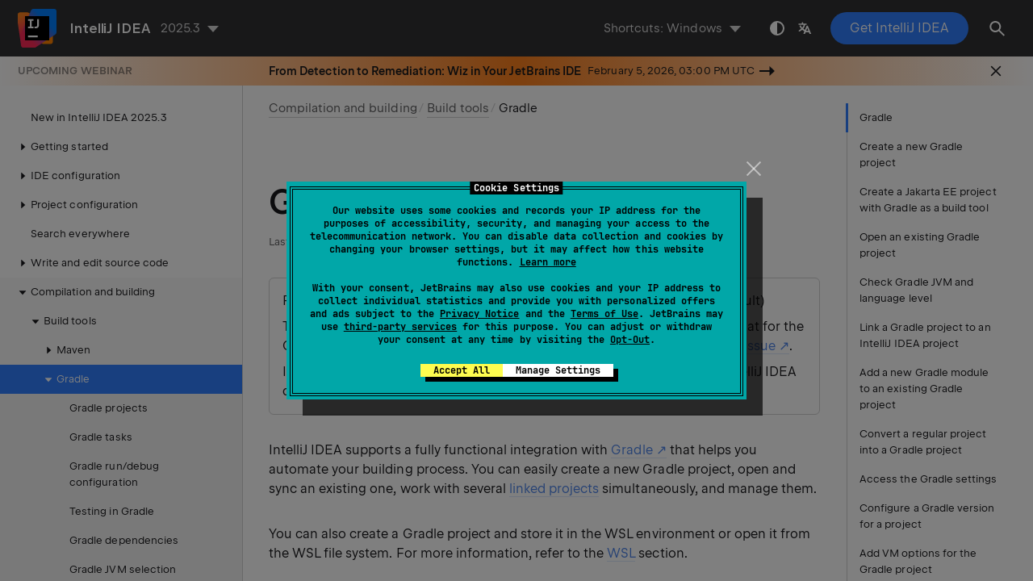

--- FILE ---
content_type: text/html
request_url: https://www.jetbrains.com/help/idea/gradle.html
body_size: 10173
content:
<!DOCTYPE html SYSTEM "about:legacy-compat">
<html lang="en-US" data-preset="contrast" data-primary-color="#307FFF" data-link-color="#4F86EA"><head><link rel="canonical" href="https://www.jetbrains.com/help/idea/gradle.html" data-react-helmet="true"/><meta charset="UTF-8"></meta><meta name="built-on" content="2026-01-21T12:00:15.870098919"><meta name="build-number" content="1927"><title>Gradle | IntelliJ&nbsp;IDEA Documentation</title><script type="application/json" id="virtual-toc-data">[{"id":"project_create_gradle","level":0,"title":"Create a new Gradle project","anchor":"#project_create_gradle"},{"id":"javaee_gradle","level":0,"title":"Create a Jakarta EE project with Gradle as a build tool","anchor":"#javaee_gradle"},{"id":"gradle_import_project_start","level":0,"title":"Open an existing Gradle project","anchor":"#gradle_import_project_start"},{"id":"gradle_jvm","level":0,"title":"Check Gradle JVM and language level","anchor":"#gradle_jvm"},{"id":"link_gradle_project","level":0,"title":"Link a Gradle project to an IntelliJ IDEA project","anchor":"#link_gradle_project"},{"id":"gradle_add_module","level":0,"title":"Add a new Gradle module to an existing Gradle project","anchor":"#gradle_add_module"},{"id":"convert_project_to_gradle","level":0,"title":"Convert a regular project into a Gradle project","anchor":"#convert_project_to_gradle"},{"id":"gradle_settings_access","level":0,"title":"Access the Gradle settings","anchor":"#gradle_settings_access"},{"id":"gradle_version_install","level":0,"title":"Configure a Gradle version for a project","anchor":"#gradle_version_install"},{"id":"gradle_vm_options","level":0,"title":"Add VM options for the Gradle project","anchor":"#gradle_vm_options"},{"id":"daemon_heap_size","level":0,"title":"Increase daemon heap size","anchor":"#daemon_heap_size"},{"id":"gradle_daemon_toolchain","level":0,"title":"Configure Gradle Daemon toolchains","anchor":"#gradle_daemon_toolchain"},{"id":"new_project_toolchain","level":0,"title":"Configure Gradle Daemon toolchain for a new project","anchor":"#new_project_toolchain"},{"id":"toolchain_for_existing_project","level":0,"title":"Configure Gradle Daemon toolchain for the existing project","anchor":"#toolchain_for_existing_project"}]</script><script type="application/json" id="topic-shortcuts">{"GotoAction":{"Windows":{"keystrokes":[{"keys":["mod-Control","mod-Shift","char-A"]}],"platform":"PC"},"GNOME":{"keystrokes":[{"keys":["mod-Control","mod-Shift","char-A"]}],"platform":"PC"},"KDE":{"keystrokes":[{"keys":["mod-Control","mod-Shift","char-A"]}],"platform":"PC"},"XWin":{"keystrokes":[{"keys":["mod-Control","mod-Shift","char-A"]}],"platform":"PC"},"Emacs":{"keystrokes":[{"keys":["key-Escape"]},{"keys":["char-X"]}],"platform":"PC"},"NetBeans":{"keystrokes":[{"keys":["mod-Control","char-I"]}],"platform":"PC"},"Eclipse":{"keystrokes":[{"keys":["mod-Control","mod-Shift","char-A"]}],"platform":"PC"},"Sublime Text":{"keystrokes":[{"keys":["mod-Control","mod-Shift","char-P"]}],"platform":"PC"},"Visual Studio":{"keystrokes":[{"keys":["mod-Control","mod-Shift","char-A"]}],"platform":"PC"},"macOS":{"keystrokes":[{"keys":["mod-Command","mod-Shift","char-A"]}],"platform":"MAC"},"macOS System Shortcuts":{"keystrokes":[{"keys":["mod-Command","mod-Shift","char-P"]}],"platform":"MAC"},"IntelliJ IDEA Classic (macOS)":{"keystrokes":[{"keys":["mod-Command","mod-Shift","char-A"]}],"platform":"MAC"},"Eclipse (macOS)":{"keystrokes":[{"keys":["mod-Command","char-3"]}],"platform":"MAC"},"Sublime Text (macOS)":{"keystrokes":[{"keys":["mod-Command","mod-Shift","char-P"]}],"platform":"MAC"},"Visual Studio (macOS)":{"keystrokes":[{"keys":["mod-Command","mod-Shift","char-A"]}],"platform":"MAC"}},"Shift":{"Windows":{"keystrokes":[{"keys":["mod-Shift"]}],"platform":"PC"},"GNOME":{"keystrokes":[{"keys":["mod-Shift"]}],"platform":"PC"},"KDE":{"keystrokes":[{"keys":["mod-Shift"]}],"platform":"PC"},"XWin":{"keystrokes":[{"keys":["mod-Shift"]}],"platform":"PC"},"Emacs":{"keystrokes":[{"keys":["mod-Shift"]}],"platform":"PC"},"NetBeans":{"keystrokes":[{"keys":["mod-Shift"]}],"platform":"PC"},"Eclipse":{"keystrokes":[{"keys":["mod-Shift"]}],"platform":"PC"},"Sublime Text":{"keystrokes":[{"keys":["mod-Shift"]}],"platform":"PC"},"Visual Studio":{"keystrokes":[{"keys":["mod-Shift"]}],"platform":"PC"},"macOS":{"keystrokes":[{"keys":["mod-Shift"]}],"platform":"MAC"},"macOS System Shortcuts":{"keystrokes":[{"keys":["mod-Shift"]}],"platform":"MAC"},"IntelliJ IDEA Classic (macOS)":{"keystrokes":[{"keys":["mod-Shift"]}],"platform":"MAC"},"Eclipse (macOS)":{"keystrokes":[{"keys":["mod-Shift"]}],"platform":"MAC"},"Sublime Text (macOS)":{"keystrokes":[{"keys":["mod-Shift"]}],"platform":"MAC"},"Visual Studio (macOS)":{"keystrokes":[{"keys":["mod-Shift"]}],"platform":"MAC"}},"ShowSettings":{"Windows":{"keystrokes":[{"keys":["mod-Control","mod-Alt","char-S"]}],"platform":"PC"},"GNOME":{"keystrokes":[{"keys":["mod-Control","mod-Alt","char-S"]}],"platform":"PC"},"KDE":{"keystrokes":[{"keys":["mod-Control","mod-Alt","char-S"]}],"platform":"PC"},"XWin":{"keystrokes":[{"keys":["mod-Control","mod-Alt","char-S"]}],"platform":"PC"},"Emacs":{"keystrokes":[{"keys":["mod-Control","mod-Alt","char-S"]}],"platform":"PC"},"NetBeans":{"keystrokes":[{"keys":["mod-Control","mod-Alt","char-S"]}],"platform":"PC"},"Eclipse":{"keystrokes":[{"keys":["mod-Control","mod-Alt","char-S"]}],"platform":"PC"},"Sublime Text":{"keystrokes":[{"keys":["mod-Control","mod-Alt","char-S"]}],"platform":"PC"},"Visual Studio":{"keystrokes":[{"keys":["mod-Control","mod-Alt","char-S"]}],"platform":"PC"},"macOS":{"keystrokes":[{"keys":["mod-Command","char-,"]}],"platform":"MAC"},"macOS System Shortcuts":{"keystrokes":[{"keys":["mod-Command","char-,"]}],"platform":"MAC"},"IntelliJ IDEA Classic (macOS)":{"keystrokes":[{"keys":["mod-Command","char-,"]}],"platform":"MAC"},"Eclipse (macOS)":{"keystrokes":[{"keys":["mod-Command","char-,"]}],"platform":"MAC"},"Sublime Text (macOS)":{"keystrokes":[{"keys":["mod-Command","char-,"]}],"platform":"MAC"},"Visual Studio (macOS)":{"keystrokes":[{"keys":["mod-Command","char-,"]}],"platform":"MAC"}}}</script><link href="https://resources.jetbrains.com/writerside/apidoc/6.25/app.css" rel="stylesheet"><link rel="manifest" href="https://www.jetbrains.com/site.webmanifest"><meta name="msapplication-TileColor" content="#000000"><link rel="apple-touch-icon" sizes="180x180" href="https://jetbrains.com/apple-touch-icon.png"><link rel="icon" type="image/png" sizes="32x32" href="https://jetbrains.com/favicon-32x32.png"><link rel="icon" type="image/png" sizes="16x16" href="https://jetbrains.com/favicon-16x16.png"><meta name="msapplication-TileImage" content="https://resources.jetbrains.com/storage/ui/favicons/mstile-144x144.png"><meta name="msapplication-square70x70logo" content="https://resources.jetbrains.com/storage/ui/favicons/mstile-70x70.png"><meta name="msapplication-square150x150logo" content="https://resources.jetbrains.com/storage/ui/favicons/mstile-150x150.png"><meta name="msapplication-wide310x150logo" content="https://resources.jetbrains.com/storage/ui/favicons/mstile-310x150.png"><meta name="msapplication-square310x310logo" content="https://resources.jetbrains.com/storage/ui/favicons/mstile-310x310.png"><meta name="image" content="https://resources.jetbrains.com/storage/products/intellij-idea/img/meta/preview.png"><!-- Open Graph --><meta property="og:title" content="Gradle | IntelliJ&nbsp;IDEA"><meta property="og:description" content=""><meta property="og:image" content="https://resources.jetbrains.com/storage/products/intellij-idea/img/meta/preview.png"><meta property="og:site_name" content="IntelliJ&nbsp;IDEA Help"><meta property="og:type" content="website"><meta property="og:locale" content="en_US"><meta property="og:url" content="https://www.jetbrains.com/help/idea/gradle.html"><!-- End Open Graph --><!-- Twitter Card --><meta name="twitter:card" content="summary_large_image"><meta name="twitter:site" content="@IntelliJIDEA"><meta name="twitter:title" content="Gradle | IntelliJ&nbsp;IDEA"><meta name="twitter:description" content=""><meta name="twitter:creator" content="@IntelliJIDEA"><meta name="twitter:image:src" content="https://resources.jetbrains.com/storage/products/intellij-idea/img/meta/preview.png"><!-- End Twitter Card --><!-- Schema.org WebPage --><script type="application/ld+json">{
    "@context": "http://schema.org",
    "@type": "WebPage",
    "@id": "https://www.jetbrains.com/help/idea/gradle.html#webpage",
    "url": "https://www.jetbrains.com/help/idea/gradle.html",
    "name": "Gradle | IntelliJ IDEA",
    "description": "",
    "image": "https://resources.jetbrains.com/storage/products/intellij-idea/img/meta/preview.png",
    "inLanguage":"en-US"
}</script><!-- End Schema.org --><!-- Schema.org WebSite --><script type="application/ld+json">{
    "@type": "WebSite",
    "@id": "https://www.jetbrains.com/help/idea/#website",
    "url": "https://www.jetbrains.com/help/idea/",
    "name": "IntelliJ IDEA Help"
}</script><!-- End Schema.org --><script>
    (function (w, d, s, l, i) {
        w[l] = w[l] || [];
        w[l].push({ 'gtm.start': new Date().getTime(), event: 'gtm.js' });
        var f = d.getElementsByTagName(s)[0], j = d.createElement(s), dl = l != 'dataLayer' ? '&amp;l=' + l : '';
        j.async = true;
        j.src = '//www.googletagmanager.com/gtm.js?id=' + i + dl;
        f.parentNode.insertBefore(j, f);
    })(window, document, 'script', 'dataLayer', 'GTM-5P98');
</script>
<script src="https://resources.jetbrains.com/storage/help-app/v6/analytics.js"></script>
</head><body data-id="Gradle" data-main-title="Gradle" data-article-props="{&quot;seeAlso&quot;:[{&quot;title&quot;:&quot;Procedures&quot;,&quot;links&quot;:[{&quot;url&quot;:&quot;work-with-gradle-projects.html&quot;,&quot;text&quot;:&quot;Gradle projects&quot;}]},{&quot;title&quot;:&quot;Language and Framework-Specific Guidelines&quot;,&quot;links&quot;:[{&quot;url&quot;:&quot;groovy.html&quot;,&quot;text&quot;:&quot;Groovy&quot;}]},{&quot;title&quot;:&quot;External Links&quot;,&quot;links&quot;:[{&quot;url&quot;:&quot;https://gradle.org/&quot;,&quot;text&quot;:&quot;Gradle&quot;}]}],&quot;seeAlsoStyle&quot;:&quot;links&quot;}" data-template="article" data-breadcrumbs="Compiling_Applications.topic|Compilation and building///Build_Tools.topic|Build tools"><div class="wrapper"><main class="panel _main"><header class="panel__header"><div class="container"><h3>IntelliJ&nbsp;IDEA 2025.3 Help</h3><div class="panel-trigger"></div></div></header><section class="panel__content"><div class="container"><article class="article" data-shortcut-switcher="inactive"><h1 data-toc="Gradle" id="Gradle.topic">Gradle</h1><div class="micro-format" data-content="{&quot;microFormat&quot;:[&quot;<p id=\&quot;-vh65v1_21\&quot;>Required plugins: <span class=\&quot;control\&quot; id=\&quot;-vh65v1_24\&quot;>Gradle</span>, <span class=\&quot;control\&quot; id=\&quot;-vh65v1_25\&quot;>Gradle Extension</span> (<a href=\&quot;managing-plugins.html\&quot; id=\&quot;-vh65v1_26\&quot;>installed</a> and enabled by default)</p>&quot;,&quot;<p id=\&quot;-vh65v1_22\&quot;>The Gradle versions' support: starting with the version 4.5 and later. Note that for the Gradle version less than 4.8 and Java version 11, there is an ongoing <a href=\&quot;https://github.com/gradle/gradle/issues/8431\&quot; id=\&quot;-vh65v1_27\&quot; data-external=\&quot;true\&quot; rel=\&quot;noopener noreferrer\&quot; target=\&quot;_blank\&quot;>Gradle issue</a>.</p>&quot;,&quot;<p id=\&quot;-vh65v1_23\&quot;>If you work in IntelliJ&amp;nbsp;IDEA, you do not need to install Gradle separately; IntelliJ&amp;nbsp;IDEA does it for you.</p>&quot;]}"></div><p id="-vh65v1_4">IntelliJ&nbsp;IDEA supports a fully functional integration with <a href="https://gradle.org" id="-vh65v1_28" data-external="true" rel="noopener noreferrer" target="_blank">Gradle</a> that helps you automate your building process. You can easily create a new Gradle project, open and sync an existing one, work with several <a href="#link_gradle_project" id="-vh65v1_29">linked projects</a> simultaneously, and manage them.</p><p id="-vh65v1_5">You can also create a Gradle project and store it in the WSL environment or open it from the WSL file system. For more information, refer to the <a href="how-to-use-wsl-development-environment-in-product.html" id="-vh65v1_30">WSL</a> section.</p><section class="procedure-steps"><h3 id="project_create_gradle" data-toc="project_create_gradle">Create a new Gradle project</h3><ol class="list _decimal"><li class="list__item" id="-vh65v1_31"><p>Launch the <a href="new-project-wizard.html" id="-vh65v1_41">New Project wizard</a>. If no project is currently opened in IntelliJ&nbsp;IDEA, click <span class="control" id="-vh65v1_42">New Project</span> on the welcome screen. Otherwise, select <span class="menupath" id="-vh65v1_43">File | New | Project</span> from the main menu.</p></li><li class="list__item" id="-vh65v1_32"><p>Name the new project and change its location if necessary.</p></li><li class="list__item" id="-vh65v1_33"><p id="-vh65v1_44">Select the <span class="control" id="-vh65v1_47">Create Git repository</span> to place the new project under version control.</p><p id="-vh65v1_45">You will be able to do it later at any time.</p><aside class="prompt" data-type="note" data-title="" id="-vh65v1_46"><p id="-vh65v1_49">The <code class="code" id="-vh65v1_50">.gitignore</code> file is generated in any case.</p></aside></li><li class="list__item" id="-vh65v1_34"><p>Select a language that you want to use in your project. Click <img src="https://resources.jetbrains.com/help/img/idea/2025.3/app.expui.general.add.svg" class="inline-icon-" data-dark-src="https://resources.jetbrains.com/help/img/idea/2025.3/app.expui.general.add_dark.svg" id="-vh65v1_51" title="" alt="" width="16" height="16"> if you want to add other languages available via plugins.</p></li><li class="list__item" id="gradle_create_project"><p>Select <span class="control" id="-vh65v1_52">Gradle</span> in the list of <span class="control" id="-vh65v1_53">Build system</span>.</p></li><li class="list__item" id="-vh65v1_36"><p id="-vh65v1_54">Specify project's SDK (JDK) or use the default one.</p><aside class="prompt" data-type="tip" data-title="" id="-vh65v1_55"><p id="-vh65v1_56">If you don't have a JDK on your machine, IntelliJ&nbsp;IDEA can quickly <a href="new-project-wizard.html" id="-vh65v1_58">download the JDK</a> for you.</p><p id="-vh65v1_57">The Gradle project sync will wait until the JDK is downloaded.</p></aside></li><li class="list__item" id="-vh65v1_37"><p>The selected <span class="control" id="-vh65v1_59">Add sample code</span> option will create a file with a basic code sample.</p></li><li class="list__item" id="-vh65v1_38"><p>Select <span class="control" id="-vh65v1_60">Gradle DSL</span>. You can select <span class="control" id="-vh65v1_61">Groovy</span> for traditional syntax or <span class="control" id="-vh65v1_62">Kotlin</span> as an alternative.</p></li><li class="list__item" id="gradle_coordinates"><p id="-vh65v1_63">In <span class="control" id="-vh65v1_66">Advanced Settings</span>, specify the fields which resemble the <a href="https://maven.apache.org/maven-conventions.html" id="-vh65v1_67" data-external="true" rel="noopener noreferrer" target="_blank">Maven coordinates</a>. These settings might be helpful if you decide to deploy your project to a Maven repository. The <a href="https://maven.apache.org/pom.html#Maven_Coordinates" id="-vh65v1_68" data-external="true" rel="noopener noreferrer" target="_blank">fields</a> you specify are added to the <span class="filepath" id="-vh65v1_69">build.gradle</span> file.</p><ul class="list _bullet" id="-vh65v1_64"><li class="list__item" id="-vh65v1_70"><p><span class="control" id="-vh65v1_77">Gradle distribution</span>: select <a href="https://docs.gradle.org/current/userguide/gradle_wrapper.html" id="-vh65v1_78" data-external="true" rel="noopener noreferrer" target="_blank">Gradle wrapper</a> that is a default-preferable option or <span class="control" id="-vh65v1_79">Local installation</span> when you want to use the specific local Gradle version.</p></li><li class="list__item" id="-vh65v1_71"><p><span class="control" id="-vh65v1_80">Gradle version</span>: if the wrapper option is selected, the latest Gradle distribution will be used unless you unselect the <span class="control" id="-vh65v1_81">Auto-select</span> option and select the specific version from the drop-down list. </p><p id="-vh65v1_82">Alternatively, if the <span class="control" id="-vh65v1_83">Local installation</span> was selected then the version you defined locally is used.</p></li><li class="list__item" id="-vh65v1_72"><p><span class="control" id="-vh65v1_84">Auto-select</span>: unselect this option to specify the Gradle version you want to use in your project.</p></li><li class="list__item" id="-vh65v1_73"><p><span class="control" id="-vh65v1_85">Use these settings for future projects</span>: select this checkbox to use the configured Gradle version in your future projects.</p></li><li class="list__item" id="-vh65v1_74"><p><span class="control" id="-vh65v1_86">GroupId</span> - <code class="code" id="-vh65v1_87">groupId</code>&nbsp;of the new project. You can omit this field if you plan to deploy your project locally.</p></li><li class="list__item" id="-vh65v1_75"><p><span class="control" id="-vh65v1_88">ArtifactId</span> - <code class="code" id="-vh65v1_89">artifactId</code> that is added as a name of your new project.</p></li><li class="list__item" id="-vh65v1_76"><p><span class="control" id="-vh65v1_90">Version</span> - <code class="code" id="-vh65v1_91">version</code>&nbsp;of the new project. By default, this field is specified automatically.</p></li></ul><aside class="prompt" data-type="tip" data-title="" id="-vh65v1_65"><p id="-vh65v1_92">For more information about Maven coordinates, refer to <a href="https://maven.apache.org/guides/mini/guide-naming-conventions.html" id="-vh65v1_93" data-external="true" rel="noopener noreferrer" target="_blank">Maven naming conventions</a>.</p></aside></li><li class="list__item" id="-vh65v1_40"><p>Click <span class="control" id="-vh65v1_94">Create</span>. </p><aside class="prompt" data-type="note" data-title="" id="-vh65v1_95"><p id="-vh65v1_96">The newly created projects use JUnit 5.</p></aside></li></ol></section><section class="procedure-steps"><h3 id="javaee_gradle" data-toc="javaee_gradle">Create a Jakarta EE project with Gradle as a build tool</h3><ol class="list _decimal"><li class="list__item" id="-vh65v1_97"><p>Launch the <a href="new-project-wizard.html" id="-vh65v1_101">New Project wizard</a>. If no project is currently opened in IntelliJ&nbsp;IDEA, click <span class="control" id="-vh65v1_102">New Project</span> on the welcome screen. Otherwise, select <span class="menupath" id="-vh65v1_103">File | New | Project</span> from the main menu.</p></li><li class="list__item" id="-vh65v1_98"><p>Under the <span class="control" id="-vh65v1_104">Generators</span> section, select <span class="control" id="-vh65v1_105">Jakarta EE</span>.</p></li><li class="list__item" id="-vh65v1_99"><p>Configure your project selecting the appropriate options such as your project's name, location, language, and select <span class="control" id="-vh65v1_106">Gradle</span> as your build tool.</p></li><li class="list__item" id="-vh65v1_100"><p id="-vh65v1_107">Click <span class="control" id="-vh65v1_110">Create</span>.</p><p id="-vh65v1_108">IntelliJ&nbsp;IDEA creates a Gradle project with the dedicated <span class="control" id="-vh65v1_111">Gradle</span> tool window and adds necessary dependencies.</p><p id="-vh65v1_109">For the more detailed information, refer to <a href="creating-and-running-your-first-jakarta-ee-application.html" id="-vh65v1_112">Tutorial: Your first Jakarta EE application</a>.</p></li></ol></section><section class="procedure-steps"><h3 id="gradle_import_project_start" data-toc="gradle_import_project_start">Open an existing Gradle project</h3><aside class="prompt" data-type="note" data-title="" id="-vh65v1_113"><p id="-vh65v1_117">If you have the <a href="jetgradle-tool-window.html#offline" id="-vh65v1_118">offline mode</a> enabled in your project, the opening or re-importing of the project might fail. To fix the issue, disable the offline mode and <a href="work-with-gradle-projects.html#gradle_refresh_project" id="-vh65v1_119">re-import</a> your project.</p></aside><ol class="list _decimal"><li class="list__item" id="gradle_import"><p id="-vh65v1_120">If no project is currently opened in IntelliJ&nbsp;IDEA, click <span class="control" id="-vh65v1_122">Open</span> on the welcome screen. Otherwise, select <span class="menupath" id="-vh65v1_123">File | Open</span> from the main menu.</p><p id="-vh65v1_121">If you have some custom plugins that require you to import your project from the IntelliJ&nbsp;IDEA model, press <kbd id="-vh65v1_124" data-key="GotoAction">Ctrl+Shift+A</kbd> and search for the <span class="control" id="-vh65v1_125">Project from Existing Sources</span> action.</p></li><li class="list__item" id="-vh65v1_115"><p id="-vh65v1_126">In the dialog that opens, select a directory containing a Gradle project and click <span class="control" id="-vh65v1_128">OK</span>.</p><p id="-vh65v1_127">IntelliJ&nbsp;IDEA opens and syncs the project in the IDE.</p></li></ol><p id="-vh65v1_116">If you need to adjust the Gradle settings options, refer to <a href="gradle-settings.html" id="-vh65v1_129">Gradle settings</a>.</p></section><section class="procedure-steps"><h3 id="gradle_jvm" data-toc="gradle_jvm">Check Gradle JVM and language level</h3><ul class="list _bullet"><li class="list__item" id="-vh65v1_130"><p><span class="emphasis" id="-vh65v1_132">Gradle JVM</span>: when IntelliJ&nbsp;IDEA opens the Gradle project, it checks the <code class="code" id="-vh65v1_133">gradle.properties</code> file for the appropriate JVM version specified in <code class="code" id="-vh65v1_134">org.gradle.java.home</code> and uses it for the project. If it is not specified, then the project SDK is used. Alternatively, you can use the <a href="gradle-settings.html" id="-vh65v1_135">Gradle settings</a> to configure the Gradle JVM.</p></li><li class="list__item" id="-vh65v1_131"><p id="-vh65v1_136"><span class="emphasis" id="-vh65v1_138">Language level</span>: the language level settings are applied for a source root or for a module. If a Gradle project has a single <a href="#link_gradle_project" id="-vh65v1_139">linked project</a> then the project default language level is set to the minimum language level among the module language levels. The module language level is set to <code class="code" id="-vh65v1_140">sourceCompatibility</code> in the <span class="filepath" id="-vh65v1_141">build.gradle</span> file.</p><p id="-vh65v1_137">The preview part is set to the conjunction of preview flags of the module source sets. The source set module language level is set to the corresponding combination of <code class="code" id="-vh65v1_142">sourceCompatibility</code> property and <code class="code" id="-vh65v1_143">--enable-preview</code> flag.</p></li></ul></section><section class="procedure-steps"><h3 id="link_gradle_project" data-toc="link_gradle_project">Link a Gradle project to an IntelliJ&nbsp;IDEA project</h3><p id="-vh65v1_144">You can have multiple Gradle projects inside one IntelliJ&nbsp;IDEA project. It might be helpful if you keep parts of code in different projects, have some legacy projects on which you need to work, have <a href="work-with-gradle-projects.html#gradle_composite_build" id="-vh65v1_152">Gradle composite build</a> or work with <a href="https://microservices.io" id="-vh65v1_153" data-external="true" rel="noopener noreferrer" target="_blank">microservices</a>. You can link such projects in IntelliJ&nbsp;IDEA and manage them simultaneously.</p><p id="-vh65v1_145">When you <a href="#gradle_import_project_start" id="-vh65v1_154">open</a> a Gradle project, the link of the project is established automatically and the <span class="control" id="-vh65v1_155">Gradle</span> tool window is enabled.</p><p id="-vh65v1_146">If an IntelliJ&nbsp;IDEA project is not linked to a Gradle project, then the Gradle tool window is disabled. In this case, IntelliJ&nbsp;IDEA displays a message with a link that quickly lets you reimport your Gradle project and enable the <span class="control" id="-vh65v1_156">Gradle</span> tool window. If the <span class="control" id="-vh65v1_157">Gradle</span> tool window is active, then you have at least one Gradle project linked.</p><ol class="list _decimal"><li class="list__item" id="-vh65v1_147"><p>Open the <span class="control" id="-vh65v1_158">Gradle</span> tool window.</p></li><li class="list__item" id="-vh65v1_148"><p>In the <span class="control" id="-vh65v1_159">Gradle</span> tool window, click <img src="https://resources.jetbrains.com/help/img/idea/2025.3/app.expui.general.add.svg" class="inline-icon-" data-dark-src="https://resources.jetbrains.com/help/img/idea/2025.3/app.expui.general.add_dark.svg" id="-vh65v1_160" title="the Link Gradle Project icon" alt="the Link Gradle Project icon" width="16" height="16"> to attach a Gradle project.</p></li><li class="list__item" id="-vh65v1_149"><p>In the dialog that opens, select the desired <span class="filepath" id="-vh65v1_161">build.gradle</span> file, and click <span class="control" id="-vh65v1_162">OK</span>.</p></li><li class="list__item" id="-vh65v1_150"><p id="-vh65v1_163">In the <span class="control" id="-vh65v1_165">Import Module from Gradle</span> window, specify options for the Gradle project that you are trying to link and click <span class="control" id="-vh65v1_166">OK</span>.</p><p id="-vh65v1_164">The project is linked. The <span class="control" id="-vh65v1_167">Gradle</span> tool window shows the toolbar and a tree view of Gradle entities.</p></li></ol><p id="-vh65v1_151">If you need to link back the previously <a href="work-with-gradle-projects.html#ignore_detach_gradle_project" id="-vh65v1_168">unlinked project</a>, in the <span class="control" id="-vh65v1_169">Project</span> tool window, right-click the added <span class="filepath" id="-vh65v1_170">build.gradle</span> or if it is a Gradle Kotlin module the <span class="filepath" id="-vh65v1_171">build.gradle.kts</span> file and select <span class="control" id="-vh65v1_172">Import Gradle Project</span>.</p></section><section class="procedure-steps"><h3 id="gradle_add_module" data-toc="gradle_add_module">Add a new Gradle module to an existing Gradle project</h3><p id="-vh65v1_173">You can add a Gradle module to a project in which you are already working.</p><ol class="list _decimal"><li class="list__item" id="-vh65v1_174"><p>In the main menu, go to <span class="menupath" id="-vh65v1_176">File| New | Module</span> to open the <span class="control" id="-vh65v1_177">New Module</span> wizard .</p></li><li class="list__item" id="-vh65v1_175"><p>If the existing project is not the Gradle project then the process of adding a module is the same as <a href="#gradle_create_project" id="-vh65v1_178">Creating a new Gradle project</a>. If the existing project is a Gradle project, then the process of adding a new module is shorter. You need to specify the name of your module in the <span class="control" id="-vh65v1_179">ArtifactId</span> field. The rest of the information is added automatically, and you can use either the default settings or change them according to your preferences. Also, note that <span class="control" id="-vh65v1_180">Add as module to</span> field, by default, displays the name of your project to which you are trying to add a module. You can click <img src="https://resources.jetbrains.com/help/img/idea/2025.3/app.nodes.Module.svg" class="inline-icon-" id="-vh65v1_181" title="Add module" alt="Add module" width="16" height="16"> to select a different name if you have other linked Gradle projects.</p></li></ol></section><section class="procedure-steps"><h3 id="convert_project_to_gradle" data-toc="convert_project_to_gradle">Convert a regular project into a Gradle project</h3><ol class="list _decimal"><li class="list__item" id="-vh65v1_182"><p>Open your project in IntelliJ&nbsp;IDEA.</p></li><li class="list__item" id="-vh65v1_183"><p>In the <span class="control" id="-vh65v1_186">Project</span> tool window, right-click the name of your project and select <span class="menupath" id="-vh65v1_187">New | File</span>.</p></li><li class="list__item" id="-vh65v1_184"><p>In the dialog that opens enter <span class="filepath" id="-vh65v1_188">build.gradle</span> and click <span class="control" id="-vh65v1_189">OK</span>.</p></li><li class="list__item" id="-vh65v1_185"><p id="-vh65v1_190">Open the <span class="filepath" id="-vh65v1_194">build.gradle</span> file in the editor, add the information you need and re-open your project. The following minimal information should be included in the project's build script file:</p><div class="code-block" data-lang="groovy">
                        plugins {
                            id 'java'
                        }

                        group 'org.example'
                        version '1.0-SNAPSHOT'

                        repositories {
                            mavenCentral()
                        }
                        sourceSets {
                            main {
                                java {
                                    srcDirs = ['src']
                                }
                            }
                        }
                        dependencies {
                            testImplementation platform('org.junit:junit-bom:5.10.0')
                            testImplementation 'org.junit.jupiter:junit-jupiter'
                        }

                        test {
                            useJUnitPlatform()
                        }
                    </div><p id="-vh65v1_192">As soon as you create a <span class="filepath" id="-vh65v1_195">build.gradle</span> file, IntelliJ&nbsp;IDEA recognizes the Gradle build script and displays a notification suggesting to load the project as Gradle. After you load the project, IntelliJ&nbsp;IDEA enables the Gradle tool window.</p><p id="-vh65v1_193">We also recommend that you add the <span class="filepath" id="-vh65v1_196">settings.gradle</span> file to your project and add <code class="code" id="-vh65v1_197">rootProject.name = 'projectName'</code> to it. Where <code class="code" id="-vh65v1_198">'projectName'</code> would be the name of your project.</p></li></ol></section><section class="procedure-steps"><h3 id="gradle_settings_access" data-toc="gradle_settings_access">Access the Gradle settings</h3><p id="-vh65v1_199">Use the <a href="gradle-settings.html" id="-vh65v1_202">Gradle settings</a> to configure the build and run actions for each linked Gradle project, a Gradle version, importing of the project's changes, and so on.</p><ol class="list _decimal"><li class="list__item" id="-vh65v1_200"><p> In the <span class="control" id="-vh65v1_339">Settings</span> dialog (<kbd id="-vh65v1_340" data-key="ShowSettings">Ctrl+Alt+S</kbd>) , go to <span class="menupath" id="-vh65v1_204">Build, Execution, Deployment| Gradle</span>. </p><figure id="-vh65v1_205"><img alt="Gradle settings" src="https://resources.jetbrains.com/help/img/idea/2025.3/gradle_settings_preferences.png" class="article__bordered-element--rounded" title="Gradle settings" data-dark-src="https://resources.jetbrains.com/help/img/idea/2025.3/gradle_settings_preferences_dark.png" width="706" height="599"></figure><aside class="prompt" data-type="tip" data-title="" id="-vh65v1_206"><p id="-vh65v1_208">Click <img src="https://resources.jetbrains.com/help/img/idea/2025.3/app.expui.general.settings.svg" class="inline-icon-" data-dark-src="https://resources.jetbrains.com/help/img/idea/2025.3/app.expui.general.settings_dark.svg" id="-vh65v1_209" title="Gradle Settings" alt="Gradle Settings" width="16" height="16"> on the toolbar, in the <span class="control" id="-vh65v1_210">Gradle</span> tool window to access the Gradle settings.</p></aside></li><li class="list__item" id="-vh65v1_201"><p>On the Gradle settings page, configure the available options and click <span class="control" id="-vh65v1_211">OK</span> to save the changes.</p></li></ol></section><section class="procedure-steps"><h3 id="gradle_version_install" data-toc="gradle_version_install">Configure a Gradle version for a project</h3><p id="gradle_version">IntelliJ&nbsp;IDEA lets you use different options to configure a Gradle version for your Gradle project. You can use the default Gradle wrapper, use a Gradle wrapper as a task, or configure a local Gradle distribution.</p><ol class="list _decimal"><li class="list__item" id="-vh65v1_213"><p>Select <img src="https://resources.jetbrains.com/help/img/idea/2025.3/app.expui.general.settings.svg" class="inline-icon-" data-dark-src="https://resources.jetbrains.com/help/img/idea/2025.3/app.expui.general.settings_dark.svg" id="-vh65v1_215" title="the Gradle settings icon" alt="the Gradle settings icon" width="16" height="16"> in the <span class="control" id="-vh65v1_216">Gradle</span> tool window to quickly access the <span class="control" id="-vh65v1_217">Gradle</span> settings page. </p><figure id="-vh65v1_218"><img alt="Gradle settings" src="https://resources.jetbrains.com/help/img/idea/2025.3/gradle_settings_use_gradle_from.png" class="article__bordered-element--rounded" title="Gradle settings" data-dark-src="https://resources.jetbrains.com/help/img/idea/2025.3/gradle_settings_use_gradle_from_dark.png" width="706" height="519"></figure></li><li class="list__item" id="-vh65v1_214"><p id="-vh65v1_219">In the <span class="control" id="-vh65v1_222">Distribution</span> list select one of the following options:</p><ul class="list _bullet" id="-vh65v1_220"><li class="list__item" id="-vh65v1_223"><p><span class="control" id="-vh65v1_226">Wrapper</span>: this is a recommended default option that uses <a href="https://docs.gradle.org/current/userguide/gradle_wrapper.html" id="-vh65v1_227" data-external="true" rel="noopener noreferrer" target="_blank">Gradle wrapper</a>. </p><p id="-vh65v1_228">In this case you delegate the update of Gradle versions to Gradle and get an automatic Gradle download for the build. This option also lets you build with a precise Gradle version. The Gradle version is saved in the <span class="filepath" id="-vh65v1_229">gradle-wrapper.properties</span> file in the <span class="filepath" id="-vh65v1_230">gradle</span> directory of your project and helps you eliminate any Gradle version problems.</p></li><li class="list__item" id="-vh65v1_224"><p><span class="control" id="-vh65v1_231">Wrapper task</span>: select this option to configure a Gradle wrapper according to the <code class="code" id="-vh65v1_232">wrapper</code> task configuration. It might be convenient if you prefer to control which Gradle version to use in the project. </p><p id="-vh65v1_233">If you used the default Gradle wrapper option and then switched to the Gradle <code class="code" id="-vh65v1_234">wrapper</code> task configuration, changes you made in the task automatically update during the project import.</p></li><li class="list__item" id="-vh65v1_225"><p><span class="control" id="-vh65v1_235">Local installation</span>: select this option if you want to manually download and use a specific Gradle version. Specify the location of your Gradle installation and JVM under which IntelliJ&nbsp;IDEA will run Gradle when you import the specified Gradle project and when you execute its tasks.</p></li></ul><p id="-vh65v1_221">Click <span class="control" id="-vh65v1_236">OK</span> to save the changes.</p></li></ol></section><section class="procedure-steps"><h3 id="gradle_vm_options" data-toc="gradle_vm_options">Add VM options for the Gradle project</h3><p id="-vh65v1_237">You can specify VM options for your Gradle project using the <span class="filepath" id="-vh65v1_243">gradle.properties</span> file.</p><ol class="list _decimal"><li class="list__item" id="-vh65v1_238"><p><a href="#gradle_create_project" id="-vh65v1_244">Create</a> or <a href="#gradle_import_project_start" id="-vh65v1_245">open</a> your Gradle project.</p></li><li class="list__item" id="-vh65v1_239"><p>In the <span class="control" id="-vh65v1_246">Project</span> tool window, right-click the project and from the context menu, select <span class="menupath" id="-vh65v1_247">New | File</span>.</p></li><li class="list__item" id="-vh65v1_240"><p>In the <span class="control" id="-vh65v1_248">New File</span> dialog, enter <span class="filepath" id="-vh65v1_249">gradle.properties</span> as a filename and click <span class="control" id="-vh65v1_250">OK</span>.</p></li><li class="list__item" id="-vh65v1_241"><p>Open the created file in the editor and add the VM options you need. </p><figure id="-vh65v1_251"><img alt="the gradle.properties file" src="https://resources.jetbrains.com/help/img/idea/2025.3/gradle_vm_options.png" class="article__bordered-element" title="the gradle.properties file" width="460" height="138"></figure></li></ol><p id="-vh65v1_242">For more information, refer to the <a href="https://docs.gradle.org/current/userguide/build_environment.html#sec:gradle_configuration_properties" id="-vh65v1_252" data-external="true" rel="noopener noreferrer" target="_blank">Gradle documentation</a>.</p></section><section class="procedure-steps"><h3 id="daemon_heap_size" data-toc="daemon_heap_size">Increase daemon heap size</h3><p id="-vh65v1_253">You can adjust the existing Gradle daemon heap size for your project using the <span class="filepath" id="-vh65v1_259">gradle.properties</span> file.</p><ol class="list _decimal"><li class="list__item" id="-vh65v1_254"><p><a href="#gradle_create_project" id="-vh65v1_260">Create</a> or <a href="#gradle_import_project_start" id="-vh65v1_261">open</a> your Gradle project.</p></li><li class="list__item" id="-vh65v1_255"><p>In the <span class="control" id="-vh65v1_262">Project</span> tool window, right-click the project and from the context menu, select <span class="menupath" id="-vh65v1_263">New | File</span>.</p></li><li class="list__item" id="-vh65v1_256"><p>In the <span class="control" id="-vh65v1_264">New File</span> dialog, enter <span class="filepath" id="-vh65v1_265">gradle.properties</span> as a filename and click <span class="control" id="-vh65v1_266">OK</span>.</p></li><li class="list__item" id="-vh65v1_257"><p id="-vh65v1_267">Open the created file in the editor and specify the needed daemon size using the <code class="code" id="-vh65v1_271">org.gradle.jvmargs=(JVM arguments)</code> property.</p><p id="-vh65v1_268">The default size is <code class="code" id="-vh65v1_272">-Xmx512m "-XX:MaxMetaspaceSize=256m"</code>.</p><p id="-vh65v1_269">Check the following code snippet as a syntax example:</p><div class="code-block" data-lang="none">
                 org.gradle.jvmargs=-Xmx4096m
             </div></li></ol><p id="-vh65v1_258">For more information, refer to the <a href="https://docs.gradle.org/current/userguide/build_environment.html#sec:gradle_configuration_properties" id="-vh65v1_273" data-external="true" rel="noopener noreferrer" target="_blank">Gradle documentation</a>.</p></section><section class="chapter"><h2 id="gradle_daemon_toolchain" data-toc="gradle_daemon_toolchain">Configure Gradle Daemon toolchains</h2><p id="-vh65v1_274">Starting with Gradle version 8.8, IntelliJ IDEA supports the Gradle Daemon toolchain, which helps speed up builds and manage project JDKs. Also, starting with IntelliJ&nbsp;IDEA version 2025.1, this support is available by default.</p><p id="-vh65v1_275">You can either create a new project with the daemon toolchain or add the support to the already existing project.</p></section><section class="procedure-steps"><h3 id="new_project_toolchain" data-toc="new_project_toolchain">Configure Gradle Daemon toolchain for a new project</h3><ol class="list _decimal"><li class="list__item" id="-vh65v1_276"><p>Open the IDE and press <kbd id="-vh65v1_283" data-key="Shift">Shift</kbd> twice to open the search window.</p></li><li class="list__item" id="-vh65v1_277"><p>Type <span class="control" id="-vh65v1_284">Registry</span> to open the <span class="control" id="-vh65v1_285">Registry</span> tool window and select the <code class="code" id="-vh65v1_286">gradle.daemon.jvm.criteria.new.project</code> option.</p></li><li class="list__item" id="-vh65v1_278"><p><a href="#project_create_gradle" id="-vh65v1_287">Create a new Gradle project</a>. </p><p id="-vh65v1_288">IntelliJ&nbsp;IDEA creates a project that contains the <code class="code" id="-vh65v1_290">gradle-daemon-jvm.properties</code> file inside the <code class="code" id="-vh65v1_291">gradle</code> directory with the project JDK information.</p><aside class="prompt" data-type="note" data-title="" id="-vh65v1_289"><p id="-vh65v1_292">For Gradle versions 8.9 and later, the specified JDK information in the <code class="code" id="-vh65v1_293">gradle-daemon-jvm.properties</code> file is automatically reflected in the <a href="gradle-settings.html#tool_chain" id="-vh65v1_294">Gradle settings</a>.</p></aside></li><li class="list__item" id="-vh65v1_342"><p>Press <kbd id="-vh65v1_345" data-key="ShowSettings">Ctrl+Alt+S</kbd> to open settings and then select <span class="menupath" id="-vh65v1_346">Build, Execution, Deployment | Build Tools | Gradle</span>.</p></li><li class="list__item" id="-vh65v1_280"><p id="-vh65v1_296">In the <span class="control" id="-vh65v1_298">Gradle</span> section, you can manage JDKs and choose the one you need for your project using <span class="control" id="-vh65v1_299">Gradle JVM Criteria</span>.</p><figure id="-vh65v1_297"><img alt="Gradle projects settings" src="https://resources.jetbrains.com/help/img/idea/2025.3/gradle_projects_settings.png" class="article__bordered-element--rounded" title="Gradle projects settings" data-dark-src="https://resources.jetbrains.com/help/img/idea/2025.3/gradle_projects_settings_dark.png" width="706" height="575"></figure></li><li class="list__item" id="-vh65v1_281"><p>In the list of <span class="control" id="-vh65v1_300">Version</span>, select the necessary version, and you can also choose <span class="control" id="-vh65v1_301">Vendor</span> inside the <span class="control" id="-vh65v1_302">Advanced Settings</span> section.</p></li><li class="list__item" id="-vh65v1_282"><p>Click <span class="control" id="-vh65v1_303">OK</span> to save the changes.</p></li></ol></section><section class="procedure-steps"><h3 id="toolchain_for_existing_project" data-toc="toolchain_for_existing_project">Configure Gradle Daemon toolchain for the existing project</h3><ol class="list _decimal"><li class="list__item" id="-vh65v1_304"><p>Open your Gradle project.</p></li><li class="list__item" id="-vh65v1_305"><p>In the <span class="control" id="-vh65v1_313">Project</span> tool window, right-click the <code class="code" id="-vh65v1_314">gradle</code> directory and select <span class="menupath" id="-vh65v1_315">New | File</span>.</p></li><li class="list__item" id="-vh65v1_306"><p>In the window that opens, add the <code class="code" id="-vh65v1_316">gradle-daemon-jvm.properties</code> file.</p></li><li class="list__item" id="-vh65v1_307"><p>Open <code class="code" id="-vh65v1_317">gradle-daemon-jvm.properties</code> in the editor and add Gradle JVM version and vendor. </p><p id="-vh65v1_318">Check the following example:</p><div class="code-block" data-lang="none">
                toolchainVendor=ibm
                toolchainVersion=19
            </div></li><li class="list__item" id="-vh65v1_308"><p>Click <img src="https://resources.jetbrains.com/help/img/idea/2025.3/gradle.icons.gradleLoadChanges.svg" class="inline-icon-" data-dark-src="https://resources.jetbrains.com/help/img/idea/2025.3/gradle.icons.gradleLoadChanges_dark.svg" id="-vh65v1_320" title="the Synchronize icon" alt="the Synchronize icon" width="16" height="16"> (<span class="control" id="-vh65v1_321">Sync Gradle Changes</span>) in the editor to synchronize the changes with your project.</p></li><li class="list__item" id="-vh65v1_348"><p>Press <kbd id="-vh65v1_351" data-key="ShowSettings">Ctrl+Alt+S</kbd> to open settings and then select <span class="menupath" id="-vh65v1_352">Build, Execution, Deployment | Build Tools | Gradle</span>.</p></li><li class="list__item" id="-vh65v1_310"><p id="-vh65v1_323">In the <span class="control" id="-vh65v1_325">Gradle</span> section, you can manage JDKs and choose the one you need for your project using <span class="control" id="-vh65v1_326">Gradle JVM Criteria</span>.</p><figure id="-vh65v1_324"><img alt="Gradle projects settings" src="https://resources.jetbrains.com/help/img/idea/2025.3/gradle_projects_settings.png" class="article__bordered-element--rounded" title="Gradle projects settings" data-dark-src="https://resources.jetbrains.com/help/img/idea/2025.3/gradle_projects_settings_dark.png" width="706" height="575"></figure></li><li class="list__item" id="-vh65v1_311"><p>In the list of <span class="control" id="-vh65v1_327">Version</span>, select the necessary version, and you can also choose <span class="control" id="-vh65v1_328">Vendor</span> inside the <span class="control" id="-vh65v1_329">Advanced Settings</span> section.</p></li><li class="list__item" id="-vh65v1_312"><p>Click <span class="control" id="-vh65v1_330">OK</span> to save the changes.</p></li></ol></section><div class="last-modified">22 July 2025</div><div data-feedback-placeholder="true"></div><div class="navigation-links _bottom"><a href="convert-a-regular-project-into-a-maven-project.html" class="navigation-links__prev">Add Maven support to an existing Java project</a><a href="work-with-gradle-projects.html" class="navigation-links__next">Gradle projects</a></div></article><div id="disqus_thread"></div></div></section></main></div><script src="https://resources.jetbrains.com/writerside/apidoc/6.25/app.js"></script></body></html>

--- FILE ---
content_type: image/svg+xml
request_url: https://resources.jetbrains.com/help/img/idea/2025.3/app.nodes.Module.svg
body_size: 416
content:
<!-- Copyright 2000-2021 JetBrains s.r.o. Use of this source code is governed by the Apache 2.0 license that can be found in the LICENSE file. -->
<svg xmlns="http://www.w3.org/2000/svg" width="16" height="16" viewBox="0 0 16 16">
  <g fill="none" fill-rule="evenodd">
    <path fill="#9AA7B0" fill-opacity=".8" d="M7.9844,4 L6.6964,2.711 C6.3044,2.32 5.5324,2 4.9784,2 L1.0504,2 C1.0234,2 1.0004,2.022 1.0004,2.051 L1.0004,13 L9.0004,13 L9.0004,9 L15.0004,9 L15.0004,4 L7.9844,4 Z" />
    <polygon fill="#40B6E0" points="10 16 16 16 16 10 10 10" />
  </g>
</svg>


--- FILE ---
content_type: image/svg+xml
request_url: https://resources.jetbrains.com/help/img/idea/2025.3/gradle.icons.gradleLoadChanges.svg
body_size: 1796
content:
<!-- Copyright 2000-2023 JetBrains s.r.o. and contributors. Use of this source code is governed by the Apache 2.0 license. -->
<svg xmlns="http://www.w3.org/2000/svg" width="16" height="16" viewBox="0 0 16 16">
  <g fill="none" fill-rule="evenodd">
    <path fill="#389FD6" d="M15.6671151,11.7975717 L15.8540408,15.3643272 L14.5314405,14.1725588 C13.7900433,15.0129565 12.7050642,15.5430432 11.4962775,15.5430432 C9.50080187,15.5430432 7.842723,14.0984672 7.51074663,12.1980269 L8.87615993,12.2449578 C9.20417965,13.3860496 10.2557866,14.2208939 11.5023824,14.2208939 C12.319856,14.2208939 13.053479,13.8618879 13.5541884,13.2929387 L12.100285,11.9845013 L15.6671151,11.7975717 Z M11.4962775,7.45090202 C13.465226,7.45090202 15.1056885,8.8573258 15.4678681,10.7203707 L14.1109661,10.6735064 C13.7642059,9.56267007 12.7274504,8.75641118 11.5023824,8.75641118 C10.6489016,8.75641118 9.88682079,9.1477398 9.38578063,9.76075689 L10.8923707,11.1172416 L7.32554064,11.3041713 L7.1386149,7.73741573 L8.40878629,8.88189078 C9.15095746,8.00651073 10.2587332,7.45090202 11.4962775,7.45090202 Z" transform="rotate(3 11.496 11.497)" />
    <path fill="#6E6E6E" d="M9.42787487,0.55487086 C10.2401494,-0.20360253 11.5073937,-0.18187469 12.2931893,0.603998793 C13.0590071,1.36981657 13.9288605,3.49098732 10.6199497,5.96616818 C10.5509469,6.01784201 10.4851795,6.07323401 10.4225327,6.1320058 C10.0970587,6.04595875 9.75389647,6 9.4,6 C7.59659103,6 6.07192726,7.19345004 5.57271901,8.83363978 C5.47087934,8.99217718 5.40241874,9.17533858 5.37626534,9.37333483 C5.36395257,9.47108314 5.2811619,9.54460619 5.18264348,9.54528259 L5.18264348,9.54528259 L4.29545081,9.54528259 C4.19668756,9.54524711 4.11353423,9.47140199 4.10182896,9.37333483 C4.01364364,8.70572144 3.44445237,8.20677075 2.77103995,8.20677075 C2.09762753,8.20677075 1.52843626,8.70572144 1.44025094,9.37333483 C1.43112735,9.47672935 1.34316578,9.55519867 1.23940439,9.55257448 L1.23940439,9.55257448 L0.331982573,9.55257448 C0.237754938,9.55203422 0.157125946,9.48474235 0.139805659,9.39211904 C-0.37170282,6.72765114 0.57328742,4.62381966 2.11214767,3.52855574 L2.11214767,3.52855574 L2.91697881,4.91714232 C3.1102912,5.2501832 3.46677787,5.45459828 3.85185448,5.45321476 C4.03452433,5.45361645 4.21420142,5.40683073 4.37347753,5.31739048 L4.37347753,5.31739048 L4.75060666,5.10642936 L4.76361111,5.10642936 C5.20864386,4.82945287 5.62834361,4.51371101 6.01781834,4.16288405 C6.05792862,4.12492544 6.07992173,4.07164583 6.07826576,4.01644667 C6.07660978,3.9612475 6.05146232,3.90938211 6.00914871,3.87389621 L6.00914871,3.87389621 L5.95761725,3.84360571 C5.88493164,3.81399396 5.79947859,3.82738374 5.73894508,3.88256585 C5.36890346,4.21100865 4.97155336,4.50732935 4.55120505,4.76831358 L4.55120505,4.76831358 L4.17841074,4.97638483 L4.19430507,4.96482531 L4.17407592,4.97638483 C3.85345705,5.15700394 3.44717836,5.04543852 3.26376422,4.72641034 L3.26376422,4.72641034 L2.41269503,3.25690717 C2.31788626,3.09488633 2.29518131,2.90059086 2.35007893,2.72107566 C2.40497654,2.54156045 2.53247008,2.39319724 2.70168287,2.31191693 C7.66071422,-0.0520036062 9.8454623,4.53423343 11.4825784,2.89856225 C11.9434981,2.46351327 11.9792261,1.74234487 11.5635642,1.26386839 C11.1479023,0.785391909 10.4288221,0.719940295 9.93360359,1.11550727 C9.85552679,1.17462254 9.74584019,1.16722794 9.67640441,1.098168 L9.67640441,1.098168 L9.42787487,0.843858701 C9.38829383,0.806217152 9.3658869,0.753986617 9.3658869,0.69936478 C9.3658869,0.644742944 9.38829383,0.592512409 9.42787487,0.55487086 Z M8.67803747,3.62935407 L8.60005015,3.63829491 C8.41772305,3.67772261 8.28765242,3.83907344 8.28781768,4.02561483 L8.28781768,4.02561483 L8.91925627,4.34205652 C9.0691995,4.23252964 9.12133866,4.03194557 9.04441543,3.86200283 C8.96749221,3.6920601 8.78237725,3.59886721 8.60005015,3.63829491 Z" />
  </g>
</svg>
